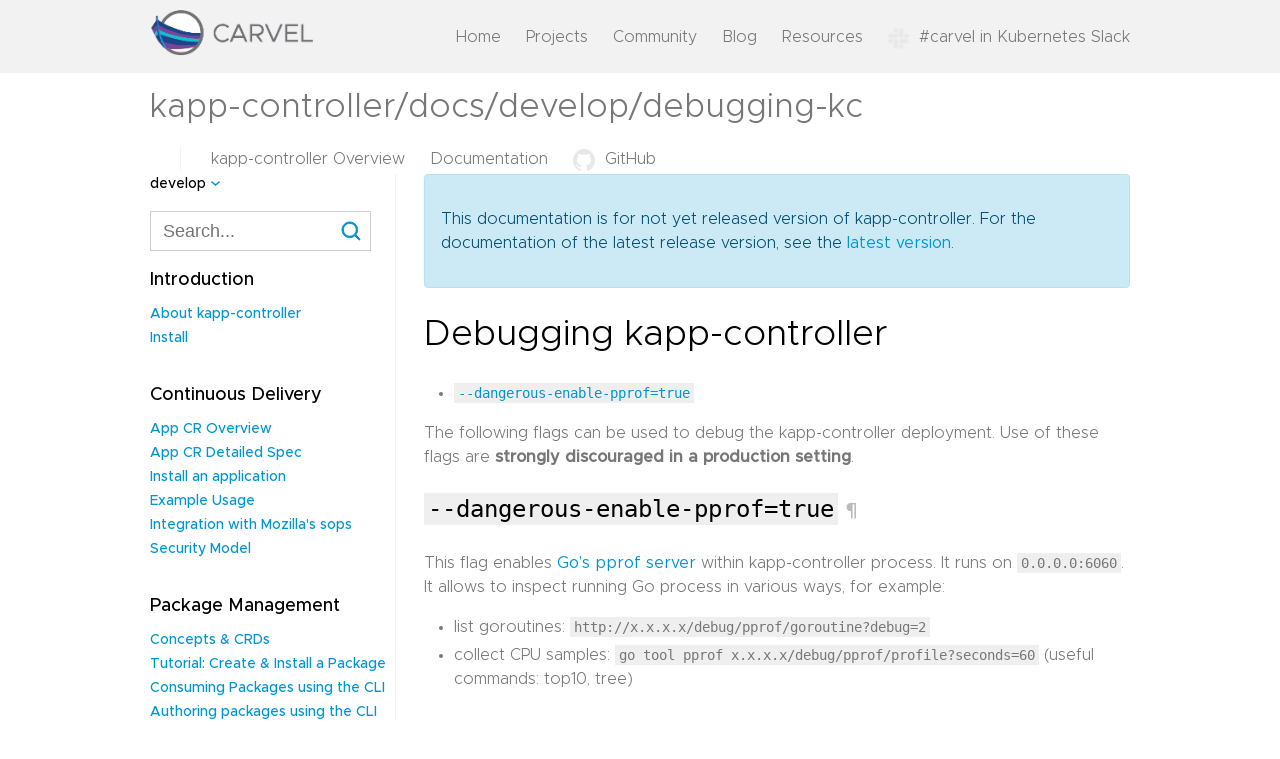

--- FILE ---
content_type: text/html; charset=UTF-8
request_url: https://carvel.dev/kapp-controller/docs/develop/debugging-kc/
body_size: 2887
content:
<!doctype html><html lang="en"><head><meta charset="utf-8"><meta name="viewport" content="width=device-width,initial-scale=1"><meta http-equiv="x-ua-compatible" content="ie=edge"><link rel="icon" type="image/png" href="/img/favicon.png"><link rel="stylesheet" href="https://carvel.dev/css/style.css" integrity media="screen"><script src="/js/main.js" type="text/javascript"></script>
<link rel="stylesheet" href="https://cdn.jsdelivr.net/npm/docsearch.js@2/dist/cdn/docsearch.min.css"><title>Carvel - kapp-controller - Debugging kapp-controller</title><meta name="docsearch:language" content="en"><meta name="docsearch:version" content="develop"></head><body id="docs"><header class="in-subproject"><div class="wrapper"><a href="https://carvel.dev"><img class="image" src="/img/logo.svg" alt="Carvel Logo"></a><ul class="desktop-links"><li><a href="/">Home</a></li><li class="subprojects-in-primary-nav"><a href="/" onclick=return!1>Projects</a><ul><li><a href="/kapp-controller/">kapp-controller</a></li><li><a href="/ytt/">ytt</a></li><li><a href="/kapp/">kapp</a></li><li><a href="/kbld/">kbld</a></li><li><a href="/imgpkg/">imgpkg</a></li><li><a href="https://github.com/carvel-dev/secretgen-controller">secretgen-controller</a></li><li><a href="/vendir/">vendir</a></li><li><a href="/shared/docs/latest/">Shared Docs</a></li></ul></li><li><a href="/community/">Community</a></li><li><a href="/blog/">Blog</a></li><li><a href="/resources/">Resources</a></li><li><a href="https://kubernetes.slack.com/archives/CH8KCCKA5"><img src="/img/slack.png">#carvel in Kubernetes Slack</a></li></ul><button type="button" class="mobile" onclick=mobileNavToggle()>
<img class="collapsed-icon" src="/img/hamburger.svg" alt="Mobile nav icon">
<img class="expanded-icon" src="/img/close.svg" alt="Mobile nav icon"></button><div id="mobile-menu" class="mobile-menu mobile"><ul class="header-links"><li><a href="/">Home</a></li><li><a href="/">Projects</a><ul><li><a href="/kapp-controller/">kapp-controller</a></li><li><a href="/ytt/">ytt</a></li><li><a href="/kapp/">kapp</a></li><li><a href="/kbld/">kbld</a></li><li><a href="/imgpkg/">imgpkg</a></li><li><a href="https://github.com/carvel-dev/secretgen-controller">secretgen-controller</a></li><li><a href="/vendir/">vendir</a></li><li><a href="/shared/docs/latest/">Shared Docs</a></li></ul></li><li><a href="/community/">Community</a></li><li><a href="/blog/">Blog</a></li><li><a href="/resources/">Resources</a></li></ul><div class="social"><a href="https://github.com/carvel-dev"><img src="/img/github.svg">GitHub</a>
<a href="https://kubernetes.slack.com/archives/CH8KCCKA5"><img src="/img/slack.png">#carvel in Kubernetes Slack</a></div></div></div></header><header class="subproject-specific"><div class="wrapper"><a href="/kapp-controller/docs/develop/debugging-kc/" class="text-logo"><span class="long">kapp-controller/docs/develop/debugging-kc</span>
<span class="short">kc</span></a><ul class="desktop-links"><li><a href="/kapp-controller/">kapp-controller Overview</a></li><li><a href="/kapp-controller/docs/v0.57.x/">Documentation</a></li><li><a href="https://github.com/carvel-dev/kapp-controller" target="_blank"><img src="/img/github.svg">GitHub</a></li></ul><ul class="mobile-links mobile"><li><a href="/kapp-controller/docs/v0.57.x/">Docs</a></li><li><a href="https://github.com/carvel-dev/kapp-controller" target="_blank"><img src="/img/github.svg">GitHub</a></li></ul></div></header><main><div class="wrapper dedicated-page docs clearfix"><div class="side-nav"><div class="dropdown"><button class="btn btn-primary dropdown-toggle" type="button" id="dropdownMenuButton" data-toggle="dropdown" aria-haspopup="true" aria-expanded="false" onclick=docsVersionToggle()>
develop</button><div class="dropdown-menu" id="dropdown-menu" aria-labelledby="dropdownMenuButton"><a class="dropdown-item" href="/kapp-controller/docs/develop/debugging-kc/">develop</a>
<a class="dropdown-item" href="/kapp-controller/docs/v0.57.x/debugging-kc/">v0.57.x (latest)</a>
<a class="dropdown-item" href="/kapp-controller/docs/v0.56.x/debugging-kc/">v0.56.x</a>
<a class="dropdown-item" href="/kapp-controller/docs/v0.55.x/debugging-kc/">v0.55.x</a>
<a class="dropdown-item" href="/kapp-controller/docs/v0.54.x/debugging-kc/">v0.54.x</a>
<a class="dropdown-item" href="/kapp-controller/docs/v0.53.x/debugging-kc/">v0.53.x</a>
<a class="dropdown-item" href="/kapp-controller/docs/v0.50.x/debugging-kc/">v0.50.x</a>
<a class="dropdown-item" href="/kapp-controller/docs/v0.49.x/debugging-kc/">v0.49.x</a>
<a class="dropdown-item" href="/kapp-controller/docs/v0.48.x/debugging-kc/">v0.48.x</a>
<a class="dropdown-item" href="/kapp-controller/docs/v0.47.x/debugging-kc/">v0.47.x</a>
<a class="dropdown-item" href="/kapp-controller/docs/v0.46.0/debugging-kc/">v0.46.0</a>
<a class="dropdown-item" href="/kapp-controller/docs/v0.45.0/debugging-kc/">v0.45.0</a>
<a class="dropdown-item" href="/kapp-controller/docs/v0.44.1/debugging-kc/">v0.44.1</a>
<a class="dropdown-item" href="/kapp-controller/docs/v0.43.2/debugging-kc/">v0.43.2</a>
<a class="dropdown-item" href="/kapp-controller/docs/v0.43.1/debugging-kc/">v0.43.1</a>
<a class="dropdown-item" href="/kapp-controller/docs/v0.42.0/debugging-kc/">v0.42.0</a>
<a class="dropdown-item" href="/kapp-controller/docs/v0.41.0/debugging-kc/">v0.41.0</a>
<a class="dropdown-item" href="/kapp-controller/docs/v0.40.0/debugging-kc/">v0.40.0</a>
<a class="dropdown-item" href="/kapp-controller/docs/v0.39.0/debugging-kc/">v0.39.0</a>
<a class="dropdown-item" href="/kapp-controller/docs/v0.38.0/debugging-kc/">v0.38.0</a>
<a class="dropdown-item" href="/kapp-controller/docs/v0.37.0/debugging-kc/">v0.37.0</a>
<a class="dropdown-item" href="/kapp-controller/docs/v0.36.1/debugging-kc/">v0.36.1</a>
<a class="dropdown-item" href="/kapp-controller/docs/v0.35.0/debugging-kc/">v0.35.0</a>
<a class="dropdown-item" href="/kapp-controller/docs/v0.34.0/debugging-kc/">v0.34.0</a>
<a class="dropdown-item" href="/kapp-controller/docs/v0.33.1/debugging-kc/">v0.33.1</a>
<a class="dropdown-item" href="/kapp-controller/docs/v0.32.0/debugging-kc/">v0.32.0</a>
<a class="dropdown-item" href="/kapp-controller/docs/v0.31.0/debugging-kc/">v0.31.0</a></div></div><form class="d-flex align-items-center"><span class="algolia-autocomplete" style="position:relative;display:inline-block;direction:ltr"><input type="search" class="form-control docsearch-input" id="search-input" placeholder="Search..." aria-label="Search for..." autocomplete="off" spellcheck="false" role="combobox" aria-autocomplete="list" aria-expanded="false" aria-owns="algolia-autocomplete-listbox-0" dir="auto" style="position:relative;vertical-align:top"></span></form><nav class="navigation"><h3>Introduction</h3><ul><li><a href="/kapp-controller/docs/develop/">About kapp-controller</a></li><li><a href="/kapp-controller/docs/develop/install/">Install</a></li></ul><h3>Continuous Delivery</h3><ul><li><a href="/kapp-controller/docs/develop/app-overview/">App CR Overview</a></li><li><a href="/kapp-controller/docs/develop/app-spec/">App CR Detailed Spec</a></li><li><a href="/kapp-controller/docs/develop/walkthrough/">Install an application</a></li><li><a href="/kapp-controller/docs/develop/app-examples/">Example Usage</a></li><li><a href="/kapp-controller/docs/develop/sops/">Integration with Mozilla's sops</a></li><li><a href="/kapp-controller/docs/develop/security-model/">Security Model</a></li></ul><h3>Package Management</h3><ul><li><a href="/kapp-controller/docs/develop/packaging/">Concepts & CRDs</a></li><li><a href="/kapp-controller/docs/develop/packaging-tutorial/">Tutorial: Create & Install a Package</a></li><li><a href="/kapp-controller/docs/develop/kctrl-package-tutorial/">Consuming Packages using the CLI</a></li><li><a href="/kapp-controller/docs/develop/kctrl-package-authoring/">Authoring packages using the CLI</a></li><li><a href="/kapp-controller/docs/develop/oss-packages/">OSS Carvel Packages</a></li><li><a href="/kapp-controller/docs/develop/packaging-artifact-formats/">Artifact Formats</a></li><li><a href="/kapp-controller/docs/develop/package-consumer-concepts/">Consumer Concepts</a></li><li><a href="/kapp-controller/docs/develop/package-install-extensions/">Overlays with PackageInstall</a></li><li><a href="/kapp-controller/docs/develop/air-gapped-workflow/">Air-gapped installations</a></li><li><a href="/kapp-controller/docs/develop/private-registry-auth/">Private registry authentication</a></li><li><a href="/kapp-controller/docs/develop/packaging-gitops/">Package Management with GitOps</a></li></ul><h3>Advanced Topics</h3><ul><li><a href="/kapp-controller/docs/develop/debugging-crs/">Debugging CRs</a></li><li><a href="/kapp-controller/docs/develop/controller-config/">Controller Configuration</a></li><li><a href="/kapp-controller/docs/develop/startup/">Controller Startup</a></li><li><a href="/kapp-controller/docs/develop/debugging-kc/" class="active">Debugging kapp-controller</a></li></ul><h3>Kctrl (CLI) Commands Reference</h3><ul><li><a href="/kapp-controller/docs/develop/management-command/">Management Commands</a></li><li><a href="/kapp-controller/docs/develop/authoring-command/">Authoring Commands</a></li></ul><h3>FAQ</h3><ul><li><a href="/kapp-controller/docs/develop/faq/">kapp-controller FAQ</a></li><li><a href="/kapp-controller/docs/develop/kctrl-faq/">kctrl FAQ</a></li><li><a href="/shared/docs/latest/code-of-conduct/" target="_blank">Code of Conduct</a></li><li><a href="/shared/docs/latest/contributing/" target="_blank">Contributing</a></li><li><a href="/shared/docs/latest/development_guidelines/" target="_blank">Carvel Development Guidelines</a></li><li><a href="/shared/docs/latest/security-policy/" target="_blank">Security</a></li></ul></nav></div><div class="docs-content text-content"><div class="alert alert-primary" role="alert"><p><i class="fa fa-exclamation-triangle" aria-hidden="true"></i>
This documentation is for not yet released version of kapp-controller. For the documentation of the latest release version, see the <a href="/kapp-controller/docs/v0.57.x/">latest version</a>.</p></div><div class="documentation-container"><h1>Debugging kapp-controller</h1><aside><nav id="TableOfContents"><ul><li><a href="#--dangerous-enable-pproftrue"><code>--dangerous-enable-pprof=true</code></a></li></ul></nav></aside><p>The following flags can be used to debug the kapp-controller deployment. Use of these flags are <strong>strongly discouraged in a production setting</strong>.</p><h2 id="--dangerous-enable-pproftrue"><code>--dangerous-enable-pprof=true</code> <a href="#--dangerous-enable-pproftrue" class="section-link">¶</a></h2><p>This flag enables <a href="https://golang.org/pkg/net/http/pprof/" target="_blank">Go&rsquo;s pprof server</a> within kapp-controller process. It runs on <code>0.0.0.0:6060</code>. It allows to inspect running Go process in various ways, for example:</p><ul><li>list goroutines: <code>http://x.x.x.x/debug/pprof/goroutine?debug=2</code></li><li>collect CPU samples: <code>go tool pprof x.x.x.x/debug/pprof/profile?seconds=60</code> (useful commands: top10, tree)</li></ul><div><hr>(Help improve our docs:
<a href='https://github.com/carvel-dev/carvel/edit/develop/site/content/kapp-controller/docs/develop/debugging-kc.md'>edit this page on GitHub</a>)</div></div></div></div></main><footer><div class="wrapper footer-links"><div class="top-links"><div class="left-links"><a href="/"><img src="/img/logo.svg" alt="Carvel logo"></a>
<span class="copywrite">&copy; 2026 Carvel Authors. Apache 2.0 License.</span></div><ul class="right-links"><li><a href="https://twitter.com/carvel_dev" target="_blank"><img src="/img/twitter.png">Twitter</a></li><li><a href="https://github.com/carvel-dev" target="_blank"><img src="/img/github.svg">GitHub</a></li><li><a href="https://kubernetes.slack.com/archives/CH8KCCKA5" target="_blank"><img src="/img/slack.png"><span class="desktop">Slack</span><span class="mobile">Slack</span></a></li></ul></div><div class="bottom-links"><a href="https://www.cncf.io/sandbox-projects/" target="_blank"><img src="/img/cncf-color1.svg" alt="Cloud Native Computing Foundation"></a>
<small class="copright">We are a <a href="https://www.cncf.io/sandbox-projects/">Cloud Native Computing Foundation</a> sandbox project.</small><p><small class="copright">&copy; 2026 The Linux Foundation. All Rights Reserved. The Linux Foundation has registered trademarks and uses trademarks. For a list of trademarks of the Linux Foundation, please see our <a href="https://www.linuxfoundation.org/trademark-usage" target="_blank">Trademarks Usage</a> page.</a></small></p></div></div></footer><script type="text/javascript" src="https://cdn.jsdelivr.net/npm/docsearch.js@2/dist/cdn/docsearch.min.js"></script>
<script type="text/javascript">docsearch({appId:"BSVMS0V37R",apiKey:"a38560864c2e9128ae57d5734df438ff",indexName:"carvel-kapp-controller",inputSelector:".docsearch-input",algoliaOptions:{facetFilters:[["version:develop"]],hitsPerPage:9},debug:!1})</script></body></html>

--- FILE ---
content_type: text/css; charset=UTF-8
request_url: https://carvel.dev/css/style.css
body_size: 3903
content:
.alert{position:relative;padding:1rem 1rem;margin-bottom:1rem;border:1px solid transparent;border-radius:.25rem}.alert-heading{color:inherit}.alert-link{font-weight:700}.alert-dismissible{padding-right:3.5rem}.alert-dismissible .close{position:absolute;top:0;right:0;z-index:2;padding:1rem 1rem;color:inherit}.alert-primary{color:#004d6e;background-color:#cceaf6;border-color:#b8e1f3}.alert-primary hr{border-top-color:#a2d8ef}.alert-primary .alert-link{color:#00293b}.alert-secondary{color:#383d41;background-color:#e2e3e5;border-color:#d6d8db}.alert-secondary hr{border-top-color:#c8cbcf}.alert-secondary .alert-link{color:#202326}.alert-success{color:#3e6311;background-color:#e4f2d2;border-color:#d9edc1}.alert-success hr{border-top-color:#cde7ad}.alert-success .alert-link{color:#23370a}.alert-info{color:#07697d;background-color:#cff4fc;border-color:#bbf0fb}.alert-info hr{border-top-color:#a3ebfa}.alert-info .alert-link{color:#04404d}.alert-warning{color:#856404;background-color:#fff3cd;border-color:#ffeeba}.alert-warning hr{border-top-color:#ffe8a1}.alert-warning .alert-link{color:#533f03}.alert-light{color:#818182;background-color:#fefefe;border-color:#fdfdfe}.alert-light hr{border-top-color:#ececf6}.alert-light .alert-link{color:#686868}.alert-dark{color:#111315;background-color:#d3d3d4;border-color:#c1c2c3}.alert-dark hr{border-top-color:#b4b5b6}.alert-dark .alert-link{color:#000}@font-face{font-family:"Metropolis-Bold";src:url("/fonts/Metropolis-Bold.eot");src:url("/fonts/Metropolis-Bold.eot?#iefix") format("embedded-opentype"),url("/fonts/Metropolis-Bold.woff2") format("woff2"),url("/fonts/Metropolis-Bold.woff") format("woff");font-weight:normal;font-style:normal}@font-face{font-family:"Metropolis-BoldItalic";src:url("/fonts/Metropolis-BoldItalic.eot");src:url("/fonts/Metropolis-BoldItalic.eot?#iefix") format("embedded-opentype"),url("/fonts/Metropolis-BoldItalic.woff2") format("woff2"),url("/fonts/Metropolis-BoldItalic.woff") format("woff");font-weight:normal;font-style:normal}@font-face{font-family:"Metropolis-Light";src:url("/fonts/Metropolis-Light.eot");src:url("/fonts/Metropolis-Light.eot?#iefix") format("embedded-opentype"),url("/fonts/Metropolis-Light.woff2") format("woff2"),url("/fonts/Metropolis-Light.woff") format("woff");font-weight:normal;font-style:normal}@font-face{font-family:"Metropolis-LightItalic";src:url("/fonts/Metropolis-LightItalic.eot");src:url("/fonts/Metropolis-LightItalic.eot?#iefix") format("embedded-opentype"),url("/fonts/Metropolis-LightItalic.woff2") format("woff2"),url("/fonts/Metropolis-LightItalic.woff") format("woff");font-weight:normal;font-style:normal}@font-face{font-family:"Metropolis-Regular";src:url("/fonts/Metropolis-Regular.eot");src:url("/fonts/Metropolis-Regular.eot?#iefix") format("embedded-opentype"),url("/fonts/Metropolis-Regular.woff2") format("woff2"),url("/fonts/Metropolis-Regular.woff") format("woff");font-weight:normal;font-style:normal}@font-face{font-family:"Metropolis-RegularItalic";src:url("/fonts/Metropolis-RegularItalic.eot");src:url("/fonts/Metropolis-RegularItalic.eot?#iefix") format("embedded-opentype"),url("/fonts/Metropolis-RegularItalic.woff2") format("woff2"),url("/fonts/Metropolis-RegularItalic.woff") format("woff");font-weight:normal;font-style:normal}@font-face{font-family:"Metropolis-Medium";src:url("/fonts/Metropolis-Medium.eot");src:url("/fonts/Metropolis-Medium.eot?#iefix") format("embedded-opentype"),url("/fonts/Metropolis-Medium.woff2") format("woff2"),url("/fonts/Metropolis-Medium.woff") format("woff");font-weight:normal;font-style:normal}@font-face{font-family:"Metropolis-MediumItalic";src:url("/fonts/Metropolis-MediumItalic.eot");src:url("/fonts/Metropolis-MediumItalic.eot?#iefix") format("embedded-opentype"),url("/fonts/Metropolis-MediumItalic.woff2") format("woff2"),url("/fonts/Metropolis-MediumItalic.woff") format("woff");font-weight:normal;font-style:normal}@font-face{font-family:"Metropolis-SemiBold";src:url("/fonts/Metropolis-SemiBold.eot");src:url("/fonts/Metropolis-SemiBold.eot?#iefix") format("embedded-opentype"),url("/fonts/Metropolis-SemiBold.woff2") format("woff2"),url("/fonts/Metropolis-SemiBold.woff") format("woff");font-weight:normal;font-style:normal}@font-face{font-family:"Metropolis-SemiBoldItalic";src:url("/fonts/Metropolis-SemiBoldItalic.eot");src:url("/fonts/Metropolis-SemiBoldItalic.eot?#iefix") format("embedded-opentype"),url("/fonts/Metropolis-SemiBoldItalic.woff2") format("woff2"),url("/fonts/Metropolis-SemiBoldItalic.woff") format("woff");font-weight:normal;font-style:normal}body{font-family:"Metropolis-Light",Helvetica,sans-serif;margin:0px;line-height:1.5;font-weight:300;font-size:16px;color:#777}.wrapper{max-width:980px;margin:0px auto;padding:20px}@media only screen and (max-width: 767px){.wrapper{max-width:100%}}.clearfix{*zoom:1}.clearfix:before,.clearfix:after{display:table;content:"";line-height:0}.clearfix:after{clear:both}h1,h2,h3,h4,h5,h6{font-weight:300;line-height:1.25;color:#000}h1{font-size:36px}h2{font-size:28px}h3{font-size:22px}h4{font-size:18px;font-weight:600}h5{font-size:16px;font-weight:600}h6{font-size:14px;font-weight:600}.strong{font-family:"Metropolis-Medium",Helvetica,sans-serif}a{text-decoration:none;color:#0095D3;font-family:"Metropolis-Medium",Helvetica,sans-serif}summary{text-decoration:underline;color:#0095D3;cursor:pointer}hr{margin:30px 0;border-width:1px 0 0;border-color:#F2F2F2}a:hover{text-decoration:underline}button{background-color:unset;border:none}.button{color:#0095D3;font-size:12px;font-family:"Metropolis-Medium",Helvetica,sans-serif;background-color:#fff;border-radius:3px;padding:14px 40px;text-transform:uppercase;border:1px solid #fff}.button.secondary{background-color:#0095D3;color:#fff}.button.tertiary{background-color:unset;color:#fff}.button:hover{color:#fff;background-color:#1D428A;text-decoration:underline}.section-link{color:#bbb;font-size:20px}strong{font-family:"Metropolis-Medium",Helvetica,sans-serif}.bg-grey{background-color:#F2F2F2}.green-text{color:#78BE20}.grid.four{display:grid;grid-template-columns:1fr 1fr 1fr 1fr;row-gap:20px;column-gap:15px}@media only screen and (min-width: 768px) and (max-width: 1279px){.grid.four{grid-template-columns:1fr 1fr}}@media only screen and (max-width: 767px){.grid.four{grid-template-columns:1fr}}.grid.three{display:grid;grid-template-columns:1fr 1fr 1fr;row-gap:20px;column-gap:20px}@media only screen and (max-width: 767px){.grid.three{grid-template-columns:1fr}}.grid.two{display:grid;grid-template-columns:1fr 1fr}@media only screen and (max-width: 767px){.grid.two{grid-template-columns:1fr}}code{background:#efefef;padding:2px 4px;font-size:85%}pre code{display:block;padding:15px;margin-bottom:30px;overflow-x:auto;background:#f6f8fa}pre code.language-bash,pre code.language-bash-plain{background:#202020;color:#d0d0d0}pre code.language-bash span[style*="color:#000"],pre code.language-bash-plain span[style*="color:#000"]{color:#d0d0d0 !important}pre code.language-yaml span[style*="font-style:italic"]{font-style:normal !important}header{min-height:71px}header .tool-image{padding-top:10px}header .wrapper{padding:10px 20px}header .desktop-links,header .mobile-links{float:right;margin:15px 0px 0px 0px;padding-left:0px}header .desktop-links .tablet,header .mobile-links .tablet{display:none}@media only screen and (min-width: 768px) and (max-width: 1279px){header .desktop-links .desktop,header .mobile-links .desktop{display:none}header .desktop-links .tablet,header .mobile-links .tablet{display:inline}}header a{color:#777;font-weight:300;font-size:16px;font-family:"Metropolis-Light",Helvetica,sans-serif}header a.active{font-family:"Metropolis-Medium",Helvetica,sans-serif}header a:hover{color:#777;font-weight:300;font-family:"Metropolis-Light",Helvetica,sans-serif;text-decoration:underline}header a:hover.active{font-family:"Metropolis-Medium",Helvetica,sans-serif}header li{list-style-type:none;display:inline;padding-right:25px;font-size:12px}header li:last-of-type{padding-right:0px}header li img{vertical-align:bottom;margin-right:10px}header .mobile{display:none}@media only screen and (max-width: 767px){header{position:relative}header .expanded-icon{display:none;padding:11px 3px 0px 0px}header .collapsed-icon{padding-top:12px}header .mobile-menu-visible .mobile{display:block}header .mobile-menu-visible .mobile .collapsed-icon{display:none}header .mobile-menu-visible .mobile .expanded-icon{display:block}header .desktop-links{display:none}header .mobile{display:block}header button{float:right}header button:focus{outline:none}header .mobile-menu{position:absolute;z-index:1000;background-color:#fff;width:100%;top:70px;left:0px;padding-bottom:20px;display:none}header .mobile-menu ul{padding-left:0px}header .mobile-menu ul li{display:block;margin:20px 0px}header .mobile-menu ul li ul{padding-left:20px;margin:20px 0}header .mobile-menu ul li ul li{margin:10px 0}header .mobile-menu .header-links{margin:0px 20px}header .mobile-menu .social{margin:0px 20px;border-top:1px solid #E8E8E8;padding-top:20px}header .mobile-menu .social img{vertical-align:middle;padding-right:10px}header .mobile-menu .social a{font-size:14px}header .mobile-menu .social a:first-of-type{padding-right:35px}header .mobile-links{display:block}}header.in-subproject{background:#F2F2F2}header.in-subproject .mobile-menu{background-color:#F2F2F2}header.subproject-specific .text-logo{float:left;font-size:33px}header.subproject-specific .text-logo .short{display:none}@media only screen and (max-width: 767px){header.subproject-specific .text-logo{max-width:170px;overflow-x:hidden;text-overflow:ellipsis;white-space:nowrap}header.subproject-specific .text-logo .long{display:none}header.subproject-specific .text-logo .short{display:inline-block}}header.subproject-specific .desktop-links,header.subproject-specific .mobile-links{float:left;margin-left:30px;padding-left:30px;border-left:1px solid #F2F2F2}.subprojects-in-primary-nav{position:relative;padding-top:10px;padding-bottom:10px}.subprojects-in-primary-nav ul{display:none;position:absolute;background-color:white;overflow:auto;box-shadow:0px 8px 16px 0px rgba(0,0,0,0.2);z-index:1;padding:0;left:0}.subprojects-in-primary-nav ul li{display:block;padding:10px 15px;width:150px}.subprojects-in-primary-nav:hover ul{display:block}@font-face{font-family:"Metropolis-Bold";src:url("/fonts/Metropolis-Bold.eot");src:url("/fonts/Metropolis-Bold.eot?#iefix") format("embedded-opentype"),url("/fonts/Metropolis-Bold.woff2") format("woff2"),url("/fonts/Metropolis-Bold.woff") format("woff");font-weight:normal;font-style:normal}@font-face{font-family:"Metropolis-BoldItalic";src:url("/fonts/Metropolis-BoldItalic.eot");src:url("/fonts/Metropolis-BoldItalic.eot?#iefix") format("embedded-opentype"),url("/fonts/Metropolis-BoldItalic.woff2") format("woff2"),url("/fonts/Metropolis-BoldItalic.woff") format("woff");font-weight:normal;font-style:normal}@font-face{font-family:"Metropolis-Light";src:url("/fonts/Metropolis-Light.eot");src:url("/fonts/Metropolis-Light.eot?#iefix") format("embedded-opentype"),url("/fonts/Metropolis-Light.woff2") format("woff2"),url("/fonts/Metropolis-Light.woff") format("woff");font-weight:normal;font-style:normal}@font-face{font-family:"Metropolis-LightItalic";src:url("/fonts/Metropolis-LightItalic.eot");src:url("/fonts/Metropolis-LightItalic.eot?#iefix") format("embedded-opentype"),url("/fonts/Metropolis-LightItalic.woff2") format("woff2"),url("/fonts/Metropolis-LightItalic.woff") format("woff");font-weight:normal;font-style:normal}@font-face{font-family:"Metropolis-Regular";src:url("/fonts/Metropolis-Regular.eot");src:url("/fonts/Metropolis-Regular.eot?#iefix") format("embedded-opentype"),url("/fonts/Metropolis-Regular.woff2") format("woff2"),url("/fonts/Metropolis-Regular.woff") format("woff");font-weight:normal;font-style:normal}@font-face{font-family:"Metropolis-RegularItalic";src:url("/fonts/Metropolis-RegularItalic.eot");src:url("/fonts/Metropolis-RegularItalic.eot?#iefix") format("embedded-opentype"),url("/fonts/Metropolis-RegularItalic.woff2") format("woff2"),url("/fonts/Metropolis-RegularItalic.woff") format("woff");font-weight:normal;font-style:normal}@font-face{font-family:"Metropolis-Medium";src:url("/fonts/Metropolis-Medium.eot");src:url("/fonts/Metropolis-Medium.eot?#iefix") format("embedded-opentype"),url("/fonts/Metropolis-Medium.woff2") format("woff2"),url("/fonts/Metropolis-Medium.woff") format("woff");font-weight:normal;font-style:normal}@font-face{font-family:"Metropolis-MediumItalic";src:url("/fonts/Metropolis-MediumItalic.eot");src:url("/fonts/Metropolis-MediumItalic.eot?#iefix") format("embedded-opentype"),url("/fonts/Metropolis-MediumItalic.woff2") format("woff2"),url("/fonts/Metropolis-MediumItalic.woff") format("woff");font-weight:normal;font-style:normal}@font-face{font-family:"Metropolis-SemiBold";src:url("/fonts/Metropolis-SemiBold.eot");src:url("/fonts/Metropolis-SemiBold.eot?#iefix") format("embedded-opentype"),url("/fonts/Metropolis-SemiBold.woff2") format("woff2"),url("/fonts/Metropolis-SemiBold.woff") format("woff");font-weight:normal;font-style:normal}@font-face{font-family:"Metropolis-SemiBoldItalic";src:url("/fonts/Metropolis-SemiBoldItalic.eot");src:url("/fonts/Metropolis-SemiBoldItalic.eot?#iefix") format("embedded-opentype"),url("/fonts/Metropolis-SemiBoldItalic.woff2") format("woff2"),url("/fonts/Metropolis-SemiBoldItalic.woff") format("woff");font-weight:normal;font-style:normal}body{font-family:"Metropolis-Light",Helvetica,sans-serif;margin:0px;line-height:1.5;font-weight:300;font-size:16px;color:#777}.wrapper{max-width:980px;margin:0px auto;padding:20px}@media only screen and (max-width: 767px){.wrapper{max-width:100%}}.clearfix{*zoom:1}.clearfix:before,.clearfix:after{display:table;content:"";line-height:0}.clearfix:after{clear:both}h1,h2,h3,h4,h5,h6{font-weight:300;line-height:1.25;color:#000}h1{font-size:36px}h2{font-size:28px}h3{font-size:22px}h4{font-size:18px;font-weight:600}h5{font-size:16px;font-weight:600}h6{font-size:14px;font-weight:600}.strong{font-family:"Metropolis-Medium",Helvetica,sans-serif}a{text-decoration:none;color:#0095D3;font-family:"Metropolis-Medium",Helvetica,sans-serif}summary{text-decoration:underline;color:#0095D3;cursor:pointer}hr{margin:30px 0;border-width:1px 0 0;border-color:#F2F2F2}a:hover{text-decoration:underline}button{background-color:unset;border:none}.button{color:#0095D3;font-size:12px;font-family:"Metropolis-Medium",Helvetica,sans-serif;background-color:#fff;border-radius:3px;padding:14px 40px;text-transform:uppercase;border:1px solid #fff}.button.secondary{background-color:#0095D3;color:#fff}.button.tertiary{background-color:unset;color:#fff}.button:hover{color:#fff;background-color:#1D428A;text-decoration:underline}.section-link{color:#bbb;font-size:20px}strong{font-family:"Metropolis-Medium",Helvetica,sans-serif}.bg-grey{background-color:#F2F2F2}.green-text{color:#78BE20}.grid.four{display:grid;grid-template-columns:1fr 1fr 1fr 1fr;row-gap:20px;column-gap:15px}@media only screen and (min-width: 768px) and (max-width: 1279px){.grid.four{grid-template-columns:1fr 1fr}}@media only screen and (max-width: 767px){.grid.four{grid-template-columns:1fr}}.grid.three{display:grid;grid-template-columns:1fr 1fr 1fr;row-gap:20px;column-gap:20px}@media only screen and (max-width: 767px){.grid.three{grid-template-columns:1fr}}.grid.two{display:grid;grid-template-columns:1fr 1fr}@media only screen and (max-width: 767px){.grid.two{grid-template-columns:1fr}}code{background:#efefef;padding:2px 4px;font-size:85%}pre code{display:block;padding:15px;margin-bottom:30px;overflow-x:auto;background:#f6f8fa}pre code.language-bash,pre code.language-bash-plain{background:#202020;color:#d0d0d0}pre code.language-bash span[style*="color:#000"],pre code.language-bash-plain span[style*="color:#000"]{color:#d0d0d0 !important}pre code.language-yaml span[style*="font-style:italic"]{font-style:normal !important}footer .top-links{min-height:52px;display:flex;align-items:center;justify-content:space-between;border-bottom:1px solid #F2F2F2;padding-bottom:5px;margin-bottom:10px}footer li{list-style-type:none;display:inline;padding-right:25px;font-size:12px}footer li:last-of-type{padding-right:0px}footer .right-links{padding:0px}footer .right-links li img{vertical-align:bottom;margin-right:10px}footer .right-links li a{color:#333;font-weight:300;font-size:12px;font-family:"Metropolis-Light",Helvetica,sans-serif}footer .right-links .mobile{display:none}footer .left-links p{margin:0px}footer .left-links .copywrite{font-size:12px;padding-right:10px}footer .left-links .copywrite a{font-size:12px;color:#333;font-family:"Metropolis-Light",Helvetica,sans-serif}footer .left-links a{vertical-align:middle}footer .left-links img{height:46px;width:auto;margin-right:20px}footer .bottom-links{width:60%}footer .bottom-links small{font-size:12px;vertical-align:middle}footer .bottom-links p{line-height:16px}footer .bottom-links a{font-size:12px;font-family:"Metropolis-Light",Helvetica,sans-serif;vertical-align:middle}footer .bottom-links img{height:30px;width:auto;margin-right:20px}@media only screen and (max-width: 767px){footer .footer-links{display:block}footer .footer-links .right-links{display:none}footer .footer-links .left-links{float:none;margin:10px 0px}footer .footer-links .left-links .desktop{display:none}footer .footer-links .left-links .mobile{display:inline}footer .footer-links .left-links .copywrite{display:block;margin-top:20px}footer .bottom-links{margin:10px 0px 20px 0px;width:100%}footer .bottom-links img{margin-left:0px;display:block;margin-top:10px}}@font-face{font-family:"Metropolis-Bold";src:url("/fonts/Metropolis-Bold.eot");src:url("/fonts/Metropolis-Bold.eot?#iefix") format("embedded-opentype"),url("/fonts/Metropolis-Bold.woff2") format("woff2"),url("/fonts/Metropolis-Bold.woff") format("woff");font-weight:normal;font-style:normal}@font-face{font-family:"Metropolis-BoldItalic";src:url("/fonts/Metropolis-BoldItalic.eot");src:url("/fonts/Metropolis-BoldItalic.eot?#iefix") format("embedded-opentype"),url("/fonts/Metropolis-BoldItalic.woff2") format("woff2"),url("/fonts/Metropolis-BoldItalic.woff") format("woff");font-weight:normal;font-style:normal}@font-face{font-family:"Metropolis-Light";src:url("/fonts/Metropolis-Light.eot");src:url("/fonts/Metropolis-Light.eot?#iefix") format("embedded-opentype"),url("/fonts/Metropolis-Light.woff2") format("woff2"),url("/fonts/Metropolis-Light.woff") format("woff");font-weight:normal;font-style:normal}@font-face{font-family:"Metropolis-LightItalic";src:url("/fonts/Metropolis-LightItalic.eot");src:url("/fonts/Metropolis-LightItalic.eot?#iefix") format("embedded-opentype"),url("/fonts/Metropolis-LightItalic.woff2") format("woff2"),url("/fonts/Metropolis-LightItalic.woff") format("woff");font-weight:normal;font-style:normal}@font-face{font-family:"Metropolis-Regular";src:url("/fonts/Metropolis-Regular.eot");src:url("/fonts/Metropolis-Regular.eot?#iefix") format("embedded-opentype"),url("/fonts/Metropolis-Regular.woff2") format("woff2"),url("/fonts/Metropolis-Regular.woff") format("woff");font-weight:normal;font-style:normal}@font-face{font-family:"Metropolis-RegularItalic";src:url("/fonts/Metropolis-RegularItalic.eot");src:url("/fonts/Metropolis-RegularItalic.eot?#iefix") format("embedded-opentype"),url("/fonts/Metropolis-RegularItalic.woff2") format("woff2"),url("/fonts/Metropolis-RegularItalic.woff") format("woff");font-weight:normal;font-style:normal}@font-face{font-family:"Metropolis-Medium";src:url("/fonts/Metropolis-Medium.eot");src:url("/fonts/Metropolis-Medium.eot?#iefix") format("embedded-opentype"),url("/fonts/Metropolis-Medium.woff2") format("woff2"),url("/fonts/Metropolis-Medium.woff") format("woff");font-weight:normal;font-style:normal}@font-face{font-family:"Metropolis-MediumItalic";src:url("/fonts/Metropolis-MediumItalic.eot");src:url("/fonts/Metropolis-MediumItalic.eot?#iefix") format("embedded-opentype"),url("/fonts/Metropolis-MediumItalic.woff2") format("woff2"),url("/fonts/Metropolis-MediumItalic.woff") format("woff");font-weight:normal;font-style:normal}@font-face{font-family:"Metropolis-SemiBold";src:url("/fonts/Metropolis-SemiBold.eot");src:url("/fonts/Metropolis-SemiBold.eot?#iefix") format("embedded-opentype"),url("/fonts/Metropolis-SemiBold.woff2") format("woff2"),url("/fonts/Metropolis-SemiBold.woff") format("woff");font-weight:normal;font-style:normal}@font-face{font-family:"Metropolis-SemiBoldItalic";src:url("/fonts/Metropolis-SemiBoldItalic.eot");src:url("/fonts/Metropolis-SemiBoldItalic.eot?#iefix") format("embedded-opentype"),url("/fonts/Metropolis-SemiBoldItalic.woff2") format("woff2"),url("/fonts/Metropolis-SemiBoldItalic.woff") format("woff");font-weight:normal;font-style:normal}body{font-family:"Metropolis-Light",Helvetica,sans-serif;margin:0px;line-height:1.5;font-weight:300;font-size:16px;color:#777}.wrapper{max-width:980px;margin:0px auto;padding:20px}@media only screen and (max-width: 767px){.wrapper{max-width:100%}}.clearfix{*zoom:1}.clearfix:before,.clearfix:after{display:table;content:"";line-height:0}.clearfix:after{clear:both}h1,h2,h3,h4,h5,h6{font-weight:300;line-height:1.25;color:#000}h1{font-size:36px}h2{font-size:28px}h3{font-size:22px}h4{font-size:18px;font-weight:600}h5{font-size:16px;font-weight:600}h6{font-size:14px;font-weight:600}.strong{font-family:"Metropolis-Medium",Helvetica,sans-serif}a{text-decoration:none;color:#0095D3;font-family:"Metropolis-Medium",Helvetica,sans-serif}summary{text-decoration:underline;color:#0095D3;cursor:pointer}hr{margin:30px 0;border-width:1px 0 0;border-color:#F2F2F2}a:hover{text-decoration:underline}button{background-color:unset;border:none}.button{color:#0095D3;font-size:12px;font-family:"Metropolis-Medium",Helvetica,sans-serif;background-color:#fff;border-radius:3px;padding:14px 40px;text-transform:uppercase;border:1px solid #fff}.button.secondary{background-color:#0095D3;color:#fff}.button.tertiary{background-color:unset;color:#fff}.button:hover{color:#fff;background-color:#1D428A;text-decoration:underline}.section-link{color:#bbb;font-size:20px}strong{font-family:"Metropolis-Medium",Helvetica,sans-serif}.bg-grey{background-color:#F2F2F2}.green-text{color:#78BE20}.grid.four{display:grid;grid-template-columns:1fr 1fr 1fr 1fr;row-gap:20px;column-gap:15px}@media only screen and (min-width: 768px) and (max-width: 1279px){.grid.four{grid-template-columns:1fr 1fr}}@media only screen and (max-width: 767px){.grid.four{grid-template-columns:1fr}}.grid.three{display:grid;grid-template-columns:1fr 1fr 1fr;row-gap:20px;column-gap:20px}@media only screen and (max-width: 767px){.grid.three{grid-template-columns:1fr}}.grid.two{display:grid;grid-template-columns:1fr 1fr}@media only screen and (max-width: 767px){.grid.two{grid-template-columns:1fr}}code{background:#efefef;padding:2px 4px;font-size:85%}pre code{display:block;padding:15px;margin-bottom:30px;overflow-x:auto;background:#f6f8fa}pre code.language-bash,pre code.language-bash-plain{background:#202020;color:#d0d0d0}pre code.language-bash span[style*="color:#000"],pre code.language-bash-plain span[style*="color:#000"]{color:#d0d0d0 !important}pre code.language-yaml span[style*="font-style:italic"]{font-style:normal !important}@font-face{font-family:"Metropolis-Bold";src:url("/fonts/Metropolis-Bold.eot");src:url("/fonts/Metropolis-Bold.eot?#iefix") format("embedded-opentype"),url("/fonts/Metropolis-Bold.woff2") format("woff2"),url("/fonts/Metropolis-Bold.woff") format("woff");font-weight:normal;font-style:normal}@font-face{font-family:"Metropolis-BoldItalic";src:url("/fonts/Metropolis-BoldItalic.eot");src:url("/fonts/Metropolis-BoldItalic.eot?#iefix") format("embedded-opentype"),url("/fonts/Metropolis-BoldItalic.woff2") format("woff2"),url("/fonts/Metropolis-BoldItalic.woff") format("woff");font-weight:normal;font-style:normal}@font-face{font-family:"Metropolis-Light";src:url("/fonts/Metropolis-Light.eot");src:url("/fonts/Metropolis-Light.eot?#iefix") format("embedded-opentype"),url("/fonts/Metropolis-Light.woff2") format("woff2"),url("/fonts/Metropolis-Light.woff") format("woff");font-weight:normal;font-style:normal}@font-face{font-family:"Metropolis-LightItalic";src:url("/fonts/Metropolis-LightItalic.eot");src:url("/fonts/Metropolis-LightItalic.eot?#iefix") format("embedded-opentype"),url("/fonts/Metropolis-LightItalic.woff2") format("woff2"),url("/fonts/Metropolis-LightItalic.woff") format("woff");font-weight:normal;font-style:normal}@font-face{font-family:"Metropolis-Regular";src:url("/fonts/Metropolis-Regular.eot");src:url("/fonts/Metropolis-Regular.eot?#iefix") format("embedded-opentype"),url("/fonts/Metropolis-Regular.woff2") format("woff2"),url("/fonts/Metropolis-Regular.woff") format("woff");font-weight:normal;font-style:normal}@font-face{font-family:"Metropolis-RegularItalic";src:url("/fonts/Metropolis-RegularItalic.eot");src:url("/fonts/Metropolis-RegularItalic.eot?#iefix") format("embedded-opentype"),url("/fonts/Metropolis-RegularItalic.woff2") format("woff2"),url("/fonts/Metropolis-RegularItalic.woff") format("woff");font-weight:normal;font-style:normal}@font-face{font-family:"Metropolis-Medium";src:url("/fonts/Metropolis-Medium.eot");src:url("/fonts/Metropolis-Medium.eot?#iefix") format("embedded-opentype"),url("/fonts/Metropolis-Medium.woff2") format("woff2"),url("/fonts/Metropolis-Medium.woff") format("woff");font-weight:normal;font-style:normal}@font-face{font-family:"Metropolis-MediumItalic";src:url("/fonts/Metropolis-MediumItalic.eot");src:url("/fonts/Metropolis-MediumItalic.eot?#iefix") format("embedded-opentype"),url("/fonts/Metropolis-MediumItalic.woff2") format("woff2"),url("/fonts/Metropolis-MediumItalic.woff") format("woff");font-weight:normal;font-style:normal}@font-face{font-family:"Metropolis-SemiBold";src:url("/fonts/Metropolis-SemiBold.eot");src:url("/fonts/Metropolis-SemiBold.eot?#iefix") format("embedded-opentype"),url("/fonts/Metropolis-SemiBold.woff2") format("woff2"),url("/fonts/Metropolis-SemiBold.woff") format("woff");font-weight:normal;font-style:normal}@font-face{font-family:"Metropolis-SemiBoldItalic";src:url("/fonts/Metropolis-SemiBoldItalic.eot");src:url("/fonts/Metropolis-SemiBoldItalic.eot?#iefix") format("embedded-opentype"),url("/fonts/Metropolis-SemiBoldItalic.woff2") format("woff2"),url("/fonts/Metropolis-SemiBoldItalic.woff") format("woff");font-weight:normal;font-style:normal}body{font-family:"Metropolis-Light",Helvetica,sans-serif;margin:0px;line-height:1.5;font-weight:300;font-size:16px;color:#777}.wrapper{max-width:980px;margin:0px auto;padding:20px}@media only screen and (max-width: 767px){.wrapper{max-width:100%}}.clearfix{*zoom:1}.clearfix:before,.clearfix:after{display:table;content:"";line-height:0}.clearfix:after{clear:both}h1,h2,h3,h4,h5,h6{font-weight:300;line-height:1.25;color:#000}h1{font-size:36px}h2{font-size:28px}h3{font-size:22px}h4{font-size:18px;font-weight:600}h5{font-size:16px;font-weight:600}h6{font-size:14px;font-weight:600}.strong{font-family:"Metropolis-Medium",Helvetica,sans-serif}a{text-decoration:none;color:#0095D3;font-family:"Metropolis-Medium",Helvetica,sans-serif}summary{text-decoration:underline;color:#0095D3;cursor:pointer}hr{margin:30px 0;border-width:1px 0 0;border-color:#F2F2F2}a:hover{text-decoration:underline}button{background-color:unset;border:none}.button{color:#0095D3;font-size:12px;font-family:"Metropolis-Medium",Helvetica,sans-serif;background-color:#fff;border-radius:3px;padding:14px 40px;text-transform:uppercase;border:1px solid #fff}.button.secondary{background-color:#0095D3;color:#fff}.button.tertiary{background-color:unset;color:#fff}.button:hover{color:#fff;background-color:#1D428A;text-decoration:underline}.section-link{color:#bbb;font-size:20px}strong{font-family:"Metropolis-Medium",Helvetica,sans-serif}.bg-grey{background-color:#F2F2F2}.green-text{color:#78BE20}.grid.four{display:grid;grid-template-columns:1fr 1fr 1fr 1fr;row-gap:20px;column-gap:15px}@media only screen and (min-width: 768px) and (max-width: 1279px){.grid.four{grid-template-columns:1fr 1fr}}@media only screen and (max-width: 767px){.grid.four{grid-template-columns:1fr}}.grid.three{display:grid;grid-template-columns:1fr 1fr 1fr;row-gap:20px;column-gap:20px}@media only screen and (max-width: 767px){.grid.three{grid-template-columns:1fr}}.grid.two{display:grid;grid-template-columns:1fr 1fr}@media only screen and (max-width: 767px){.grid.two{grid-template-columns:1fr}}code{background:#efefef;padding:2px 4px;font-size:85%}pre code{display:block;padding:15px;margin-bottom:30px;overflow-x:auto;background:#f6f8fa}pre code.language-bash,pre code.language-bash-plain{background:#202020;color:#d0d0d0}pre code.language-bash span[style*="color:#000"],pre code.language-bash-plain span[style*="color:#000"]{color:#d0d0d0 !important}pre code.language-yaml span[style*="font-style:italic"]{font-style:normal !important}.hero{background-color:#0095D3;color:#fff}.hero .text-block{max-width:550px;padding:0px 0px 10px 0px}.hero .text-block p{margin-bottom:20px;color:#fff;font-size:18px}.hero h1{color:#fff}.hero.homepage{background-image:url(/img/carvel-hero.png);background-size:cover}.hero.homepage .wrapper{padding-bottom:0px}.hero.homepage .text-block p{margin-bottom:30px}.hero.homepage h2{margin-bottom:20px}.hero.homepage .pick{font-size:22px;margin-bottom:.5em;margin-top:30px;color:#fff}.hero.homepage .grid-container .wrapper{margin-top:-90px;padding-top:90px}.hero.homepage .grid-container .grid.three{padding-bottom:60px}.hero.homepage .grid-container .grid.three .card{position:relative;padding:30px 20px;box-shadow:0px 2px 10px rgba(0,0,0,0.2);background-color:#fff;text-align:center}.hero.homepage .grid-container .grid.three .card .image{min-height:80px;min-height:80px;display:flex;align-items:center;justify-content:center}.hero.homepage .grid-container .grid.three .card h3{color:#333;font-size:22px}.hero.homepage .grid-container .grid.three .card p{color:#777;font-family:"Metropolis-Light",Helvetica,sans-serif}.hero.homepage .grid-container .grid.four{padding-bottom:60px}.hero.homepage .grid-container .grid.four .card{position:relative;padding:15px 10px;box-shadow:0px 2px 6px rgba(0,0,0,0.2);background-color:#fff;text-align:center}.hero.homepage .grid-container .grid.four .card .image{min-height:80px;display:flex;align-items:center;justify-content:center}.hero.homepage .grid-container .grid.four .card h3{color:#333;font-size:18px}.hero.homepage .grid-container .grid.four .card p{color:#777;font-family:"Metropolis-Light",Helvetica,sans-serif}@media only screen and (max-width: 767px){.hero .text-block{max-width:unset;margin-right:0px}.hero .button{display:block;text-align:center}.hero.homepage{background-image:none}.hero.homepage .grid-container{background-image:url(/img/mobile-blue-wave.png);background-size:cover;margin-top:-20px;padding-top:25px}}.introduction .grid.two{column-gap:140px;padding:35px 20px}.introduction .grid.two p{margin:0px;font-size:16px}.introduction .grid.two p.strong{color:#000}@media only screen and (max-width: 767px){.introduction{padding:0px 20px}.introduction .col:first-of-type{padding-bottom:50px}}.tools .grid.three .col{border:1px solid #F2F2F2;padding:25px;column-gap:20px}.tools .grid.three .col h3{font-size:22px;margin:0px}.tools .grid.three .col h3 a{font-weight:300;font-size:22px;font-family:"Metropolis-Regular",Helvetica,sans-serif}.tools .grid.three .col p{margin-top:10px;font-size:16px}.tools.wrapper{padding-bottom:0px}.tools .grid.four .col{border:1px solid #F2F2F2;padding:15px;column-gap:15px}.tools .grid.four .col h3{font-size:20px;margin:0px}.tools .grid.four .col h3 a{font-weight:300;font-size:20px;font-family:"Metropolis-Regular",Helvetica,sans-serif}.tools .grid.four .col p{margin-top:8px;font-size:14px}.tools.wrapper{padding-bottom:0px}.team{background-color:#1D428A}.team h2,.team p{color:#fff}.team a{color:#fff;font-weight:300;text-decoration:underline}.team .grid.three{row-gap:40px;margin-top:40px}.team .grid.four{row-gap:40px;margin-top:40px}.team .bio{display:grid;grid-template-columns:120px 1fr;column-gap:20px}.team .bio .info{align-self:center}.team .bio .info p{margin:0px}.team .bio .info p.name{font-size:16px;font-weight:600}.team .bio .info p.position{font-size:14px;font-weight:300}.hero.subpage{padding-bottom:100px;background-size:cover}.hero.subpage .buttons{margin-top:70px}.hero.subpage .buttons .button{background:#fff;color:#0095D3;border:0}.hero.subpage .buttons .button:hover{color:#fff;background-color:#1D428A;text-decoration:underline}.hero.subpage .buttons .button.tertiary{margin-left:30px}.hero.subpage .text-block{float:left}.hero.subpage .image{float:right;margin-right:-200px}.hero.subpage.ytt{background-image:url(/img/ytt-background.png)}@media only screen and (max-width: 767px){.hero.subpage.ytt{background-image:none;background-color:#1D428A}}.hero.subpage.ytt .buttons .button:hover{background-color:#0095D3}.hero.subpage.kbld{background-image:url(/img/kbld-background.png)}@media only screen and (max-width: 767px){.hero.subpage.kbld{background-image:none;background-color:#00C0D5}}.hero.subpage.kapp{background-image:url(/img/kapp-background.png)}@media only screen and (max-width: 767px){.hero.subpage.kapp{background-image:none;background-color:#00C0D5}}.hero.subpage.imgpkg{background-image:url(/img/imgpkg-background.jpg)}@media only screen and (max-width: 767px){.hero.subpage.imgpkg{background-image:none;background-color:#00C0D5}}.hero.subpage.kapp-controller{background-image:url(/img/kapp-controller-background.png)}@media only screen and (max-width: 767px){.hero.subpage.kapp-controller{background-image:none;background-color:#00C0D5}}.hero.subpage.vendir{background-image:url(/img/vendir-background.png)}@media only screen and (max-width: 767px){.hero.subpage.vendir{background-image:none;background-color:#00C0D5}}@media only screen and (max-width: 767px){.hero.subpage .buttons{margin-top:0px}.hero.subpage .buttons .button.tertiary{margin:10px 0 0 0}.hero.subpage .image{display:none}}@media only screen and (max-width: 767px){.mobile-blue{background-color:#1D428A;padding-bottom:40px}}@media only screen and (max-width: 767px){.mobile-teal{background-color:#00C0D5;padding-bottom:40px}}.yaml-grid{padding:0px;margin-top:-100px}.yaml-grid .col{padding:30px;box-shadow:0px 2px 10px rgba(0,0,0,0.2);background-color:#fff}.yaml-grid .col .icon{min-height:83px;text-align:center}.yaml-grid .col h3{text-align:center}.experimental .grid.three .col{padding:0px}.experimental .grid.three .col h3{font-family:"Metropolis-Regular",Helvetica,sans-serif;color:#0095D3}.experimental .icon{background-color:#1D428A;padding:25px;min-height:95px;display:flex;align-items:center;justify-content:center}.experimental .content{padding:25px}.getting-started{background-color:#F2F2F2;color:#111}.getting-started p{color:#111}.getting-started .left-side{width:50%;float:left}.getting-started .right-side{width:25%;float:right}.getting-started h2{font-size:30px;margin-bottom:0px}.getting-started a{display:block;max-width:240px;text-align:center;padding:10px;min-width:unset}.getting-started .button{margin-top:50px;border:1px solid #0095D3}@media only screen and (max-width: 767px){.getting-started .wrapper{padding-bottom:40px}.getting-started .left-side{width:100%;float:none}.getting-started .right-side{width:100%;float:none}.getting-started .button{display:block;text-align:center;max-width:unset;margin-top:20px}}#docs{background-color:unset}#docs .hero{background-color:#00C1D5}.docs h1{color:#000}.docs .side-nav{width:25%;float:left;position:relative;border-right:1px solid #F2F2F2}.docs .side-nav .dropdown{font-size:14px;font-family:"Metropolis-Medium",Helvetica,sans-serif;margin-bottom:10px}.docs .side-nav .dropdown button{background-image:url(/img/down-arrow.svg);background-repeat:no-repeat;background-position:right center;display:inline;padding:0px 15px 0 0;border:none;color:#000;font-size:14px;font-family:"Metropolis-Medium",Helvetica,sans-serif;margin-bottom:10px}.docs .side-nav .dropdown button:focus{outline:none}.docs .side-nav .dropdown-menu{z-index:1;position:absolute;border:1px solid #777;border-radius:5px;top:30px;left:0px;background-color:#fff;padding:10px 20px;min-width:100px;display:none}.docs .side-nav .dropdown-menu a{display:block;margin:7px 0px}.docs .side-nav .dropdown-menu.dropdown-menu-visible{display:block}.docs .side-nav .dropdown-menu .dropdown-item.deprecated{color:#777}.docs .side-nav .form-control{display:block;width:90%;height:40px;padding:.375rem .75rem;font-size:1.125rem;line-height:1.5;color:#777;background-color:#fff;border:1px solid #cecece;background-image:url(/img/search-icon.svg);background-repeat:no-repeat;background-position:95% center}.docs .side-nav .form-control:focus{outline:none}.docs .side-nav .form-control::-webkit-search-cancel-button{-webkit-appearance:none}.docs .side-nav .ds-dataset-1{padding:5px}.docs .side-nav .ds-dropdown-menu{background-color:#fff;border:1px solid #cecece}.docs .side-nav a.active{background:#F2F2F2;padding:5px 7px;margin-left:-7px}.docs .side-nav h3{font-size:18px;font-family:"Metropolis-Medium",Helvetica,sans-serif;margin-bottom:10px}.docs .side-nav ul{padding-left:0px;margin-top:0;margin-bottom:35px;list-style-type:none}.docs .side-nav ul li a{font-size:14px;font-weight:300}.docs .side-nav ul li.heading{color:#000;font-size:14px}.docs .docs-content{width:72%;float:right}.docs .docs-content .cheat-sheet{border-collapse:collapse}.docs .docs-content .cheat-sheet table,.docs .docs-content .cheat-sheet tr,.docs .docs-content .cheat-sheet td{white-space:nowrap;border:0.1px solid black;font-size:15px;text-align:left;padding-left:10px}.docs .docs-content .cheat-sheet table code,.docs .docs-content .cheat-sheet tr code,.docs .docs-content .cheat-sheet td code{margin-bottom:0px}.docs .docs-content .cheat-sheet table,.docs .docs-content .cheat-sheet th{border:0.1px solid black;background-color:#CAE9F5;font-size:15px;text-align:center;padding-top:5px;padding-bottom:5px}@media only screen and (max-width: 767px){.docs .side-nav{width:100%}.docs .side-nav .algolia-autocomplete{width:100%}.docs .docs-content{width:100%}}.blog .card{border:1px solid #F2F2F2;padding:20px}.blog img[alt="CReATE"]{margin:40px auto;width:400px}.resources .grid .col{border:1px solid #F2F2F2}.resources .grid .col .icon{display:flex;align-items:center;justify-content:center;min-height:140px}.resources .grid .col .content{padding:0px 20px 20px 20px}.resources .grid .col .content h3{margin-top:0px;text-align:center}.resources .grid .col .content ul{padding-left:20px}.resources .grid .col .content ul li{margin-bottom:10px;list-style-image:url(/img/arrow.svg)}.community .grid .col{border:1px solid #F2F2F2}.community .grid .col .icon{display:flex;align-items:center;justify-content:center;min-height:140px}.community .grid .col .content{padding:0px 20px 20px 20px}.community .grid .col .content h3{margin-top:0px;text-align:center}.community .grid .col .content ul{padding-left:20px}.community .grid .col .content ul li{margin-bottom:10px;list-style-image:url(/img/arrow.svg)}.dedicated-page{background-color:#fff;margin-top:-100px;padding:30px 30px 50px 30px}.dedicated-page.docs{margin-top:0}.text-content a{font-family:"Metropolis-Regular",Helvetica,sans-serif}.text-content ul{list-style-type:disc;padding-left:30px}.text-content ul li{list-style-type:disc;display:list-item;margin-bottom:4px}.text-content ul li ul{margin-top:4px}.text-content ol{padding-left:30px}.text-content ol li{list-style-type:decimal;display:list-item;margin-bottom:4px}.text-content img{max-width:100%;display:block;margin:0 auto}

/*# sourceMappingURL=style.css.map */

--- FILE ---
content_type: image/svg+xml
request_url: https://carvel.dev/img/logo.svg
body_size: 12156
content:
<?xml version="1.0" encoding="UTF-8"?>
<svg width="163px" height="46px" viewBox="0 0 163 46" version="1.1" xmlns="http://www.w3.org/2000/svg" xmlns:xlink="http://www.w3.org/1999/xlink">
    <title>logo</title>
    <g id="Designs" stroke="none" stroke-width="1" fill="none" fill-rule="evenodd">
        <g id="nav-bar" transform="translate(-20.000000, -17.000000)">
            <image id="logo" x="7" y="6" width="191" height="67.9395973" xlink:href="[data-uri]"></image>
        </g>
    </g>
</svg>